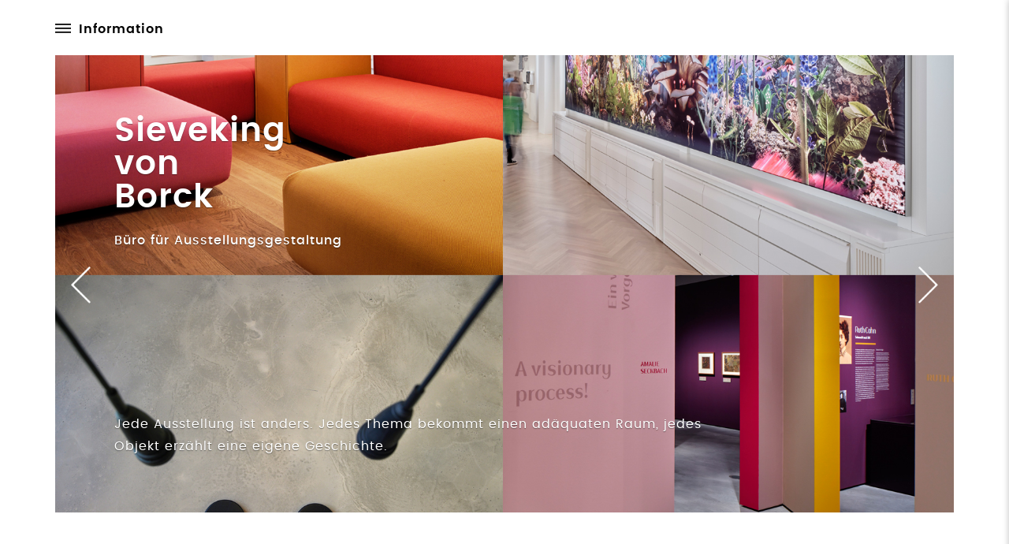

--- FILE ---
content_type: text/html
request_url: https://www.sievekingvonborck.de/
body_size: 33682
content:
<!DOCTYPE html>
<html lang="de">

<head>

    <meta charset="utf-8">
    <meta http-equiv="X-UA-Compatible" content="IE=edge">
    <meta name="viewport" content="width=device-width, initial-scale=1">
    <meta name="description" content="Anna Sieveking von Borck, Dipl. Ing. Architektin (AKH), Büro für
Ausstellungsgestaltung">
	<meta name="keywords" content="Kommunikation im Raum, Ausstellungsgestaltung, Ausstellungsdesign,
Ausstellungsarchitektur, Szenografie, Anna Sieveking von Borck, Anna
Sieveking, Szenografie für Museen, Darmstadt, Planet 3.0, Hall of Fame
des deutschen Sports">
<meta name="format-detection" content="telephone=no">

    <title>Sieveking von Borck – Büro für Ausstellungsgestaltung</title>

    <link href="css/bootstrap.min.css" rel="stylesheet">
    <link href="css/full-slider.css" rel="stylesheet">
    <link rel="stylesheet" href="css/mfglabs_iconset.css">


    <!-- HTML5 Shim and Respond.js IE8 support of HTML5 elements and media queries -->
    <!-- WARNING: Respond.js doesn't work if you view the page via file:// -->
    <!--[if lt IE 9]>
        <script src="https://oss.maxcdn.com/libs/html5shiv/3.7.0/html5shiv.js"></script>
        <script src="https://oss.maxcdn.com/libs/respond.js/1.4.2/respond.min.js"></script>
    <![endif]-->

</head>

<body>
<nav id="menu"><a href="#"><div class="info-button"></div>Information</a></nav>
	

    <div id="sidebar">
		<div id="close"></div>
		
		<div id="tabs">
	<ul>
		<li><a href="#tabs-1">Aktuelles</a></li>
		<li><a href="#tabs-2">Leistungen</a></li>
		<li><a href="#tabs-3">Profil</a></li>
		<li><a href="#tabs-4">Kontakt</a></li>

	
	<div id="tabs-1">
		<p>
		<span class="semibold">Aktuelles</span><br><br>
        


<span class="semibold">Projekte in Bearbeitung</span><br>
<ul>
<li>Wettbewerb gewonnen: Die Welt im Geld<br>
Gestaltung einer Sonderausstellung für das Historische Museum Frankfurt  | Arbeitsgemeinschaft mit Formfellows Kommunikations-Design | Eröffnung 29. April 2026<br><br>
</li> 

<li>Wolken - Eröffnet!<br>
Gestaltung einer großen, erlebnisorientierten Sonderausstellung für das Hessische Landesmuseum Darmstadt | Arbeitsgemeinschaft mit Sabrina Fritz<br><br>
</li> 


<li>What a Family! - Eröffnet!<br>
Gestaltung einer Sonderausstellung für das Jüdische Museum Frankfurt | Arbeitsgemeinschaft mit Formfellows Kommunikations-Design<br><br>
</li>

<li>Evolution des Menschen<br>
Gestaltung des Dauerausstellungsbereichs für das Staatliche Museum für Naturkunde Karlsruhe | Arbeitsgemeinschaft mit Bach Dolder, Büro für Ausstellungsgestaltung<br><br></li>

<li>Erneuerung Dauerausstellung<br>
Konzeption für das Pfalzmuseum für Naturkunde Bad Dürkheim | Arbeitsgemeinschaft mit Bach Dolder, Büro für Ausstellungsgestaltung<br><br>Posts zu Projekten und Aktivitäten finden Sie auch auf <a href="https://www.linkedin.com/in/anna-sieveking-von-borck-b790b9201" title="LinkedIn" alt="Link zum LinkIn-Profil von Sieveking von Borck" target="_blank">LinkedIn</a>.
<br><br><br><br><br></li>







</ul>
	</div>



		
	
	<div id="tabs-2">
        <p>
<span class="semibold">Leistungen</span><br><br>          
<span class="semibold">Konzeption, Kreativdirektion und Umsetzungsbetreuung<br></span>
		Als Architektin beschäftige ich mich seit über 20 Jahren mit Ausstellungsgestaltung. Die Projekte entstehen in enger Zusammenarbeit mit den Auftraggebern, Kuratoren und Wissenschaftlern und im Netzwerk mit Partnerbüros und den verschiedenen Gewerken für die Realisierung. Ein besonderer Fokus liegt für mich auf der Entwicklung inhaltlich und gesamtgestalterisch schlüssiger Konzeptionen, sowie auf der Entwicklung von szenografischen Umgebungen und Hands-on Exponaten zur Unterstützung der Ausstellungsinhalte.<br><br></p>
    
 
<ul><span class="semibold">Ich biete die Betreuung aller Projektphasen an – von der gesamtgestalterischen Konzeption bis zur Umsetzungsplanung:</span>
<li>Inhaltliche und gesamtgestalterische Konzeption</li> 
<li>Entwicklung des Gesamterscheinungsbildes</li> 
<li>Entwurf und Umsetzungsplanung der Ausstellungsarchitektur</li> 
<li>Entwurf und Realisation der grafischen Elemente</li>
<li>Inszenierung der Objekte und Exponate, Ideen und Umsetzung von Hands-on und Medienexponaten</li>
</ul><p><br><br></p>
</div>
	


	<div id="tabs-3">
		<p>
            <span class="semibold">Profil</span><br><br>
            <img src="images/anna-sieveking-von-borck.jpg" alt="Anna Sieveking - von Borck Profilbild" id="profilbild">
        <span class="semibold">Anna Sieveking - von Borck</span><br>
Mitglied bei der Architekten- und Stadtplanerkammer Hessen, dem Deutschen Museumsbund e. V. und VerA (Verband der Ausstellungsgestalter Deutschland e. V.).</p>

<p>
<span class="semibold">Haltung</span><br>
Das mit allen Sinnen erfahrbare Format der Ausstellung ist aus meiner Sicht ideal zur Vermittlung von Wissen und Werten an eine breite Zielgruppe. In Zeiten ständiger Verfügbarkeit von ungefilterten Informationen und Desinformationen ist die Aufgabe guter Ausstellungsgestaltung für Museen und andere Institutionen der Bildung und Vermittlung besonders wichtig.<br><br>
Mein Ziel ist dabei, eine Einheit von Architektur, Exponat und Erzählung zu schaffen. Eine gute Szenografie ist spannend, schön und informativ. Sie übersetzt Inhalte in Räume und macht Themen sinnlich erfahrbar. Es entstehen intelligente Umgebungen, die ein nachhaltiges Erlebnis für jeden Besucher erzeugen. Die Gesamtdramaturgie liegt mir dabei genauso am Herzen, wie die Qualität der Präsentation im Detail. Dabei habe ich den Ehrgeiz, das Potential des Mediums Ausstellung immer wieder von Neuem auszuloten. Im offenen Austausch und konzentrierten Dialog mit den Kuratoren und Wissenschaftlern, in der kreativen Auseinandersetzung mit Grafikdesignern und Medienplanern werden robuste Konzepte entwickelt und bis zur Umsetzung geplant.<br><br>
Die Übersetzung eines Themas in eine räumliche Struktur und nachvollziehbare, eindrückliche Atmosphären, ist eine Aufgabe, die ich mit Leidenschaft und Empathie, mit großem Interesse für die Inhalte und Exponate bearbeite.<br><br><br></p>


<ul><span class="semibold">Vita</span>
<li>seit 2016 Sieveking von Borck – Büro für Ausstellungsgestaltung</li>
<li>seit 2016 FritzvonBorck GbR, Gestalterkollektiv mit Sabrina Fritz</li>
<li>2003 - 2016 Gesellschafterin der echo Kommunikation im Raum GbR</li>
<li>2002 freie Mitarbeit bei netzwerkarchitekten GmbH, Darmstadt</li>
<li>1998 - 2001 Projektarchitektin bei Atelier Markgraph GmbH, Frankfurt a.M.</li>
<li>1998 Architektur Diplom, Technische Universität Darmstadt</li>
</ul>

<p><br>
<span class="semibold">Partner</span><br>
Anna Sieveking-von Borck realisiert Projekte in unterschiedlichen Konstellationen. In gestalterischen oder interdisziplinären Arbeitsgemeinschaften und im kreativen Diskurs mit den Auftraggebern.<br><br>


FritzvonBorck GbR Gestalterkollektiv<br>
Sabrina Fritz Kommunikationsdesign<br>
Tina Michl – Design & Frontend-Development<br>
Formfellows Kommunikations-Design Schauerte Klöß GbR<br>
Bach Dolder GmbH<br>
Nouki – Photographie<br><br><br>
</p>


<span class="semibold">Auszeichnungen</span><br>
<img src="images/GDA19_HO_SPECIAL_1C.png" width="167" height="100" alt="Label German Design Award 2018 Nominee">
<img src="images/GDA18_HO_WINNER_1C.png"  alt="Label German Design Award 2018 Nominee">
<img src="images/RFF_IA_Logo_ARCH_WIN_2017_small_black.jpg" alt="Label Iconic Award 2017 Winner Architecture">
<br><br><br><br><br><br>

</div>





<div id="tabs-4">

	<p>
		<span class="semibold">Kontakt</span><br><br>
        <span class="semibold">Sieveking von Borck</span><br>
		Büro für Ausstellungsgestaltung<br><br>

		Anna Sieveking - von Borck<br>
		Dipl.-Ing. Architektin (AKH 20692)<br><br>

		Schreberweg 51<br>
		64289 Darmstadt<br>
		<span class="semibold">T </span>+49 (0) 6151 520 83 84<br>
        <span class="semibold">M </span>+49 (0) 172 430 79 73<br>
		<span class="semibold">E </span>anna@sievekingvonborck.de<br><br><br><br><br>
        </p></div>





<div id="tabs-5"><p>
		<span class="semibold">Impressum</span><br><br>
        <span class="semibold">Sieveking von Borck</span><br>
        Büro für Ausstellungsgestaltung<br><br>

Anna Sieveking - von Borck,<br>
Dipl.-Ing. Architektin (AKH 20692)<br><br>

Schreberweg 51<br>
64289 Darmstadt<br>
<span class="semibold">T </span>+49 (0) 6151 520 83 84<br>
<span class="semibold">E </span>anna@sievekingvonborck.de<br><br>


<span class="semibold">USt-IdNr.</span> DE 96857903127<br><br><br><br><br>
</p>       
</div>



<div id="tabs-6">
	<p>
	<span class="semibold">Datenschutz</span><br><br>
Personenbezogene Daten (nachfolgend zumeist nur ,Daten‘ genannt) werden von uns nur im Rahmen der Erforderlichkeit sowie zum Zwecke der Bereitstellung eines funktionsfähigen und nutzerfreundlichen Internetauftritts, inklusive seiner Inhalte und der dort angebotenen Leistungen, verarbeitet.<br><br>

Gemäß Art. 4 Ziffer 1. der Verordnung (EU) 2016/679, also der Datenschutz-Grundverordnung (nachfolgend nur ,DSGVO‘ genannt), gilt als ,Verarbeitung‘ jeder mit oder ohne Hilfe automatisierter Verfahren ausgeführter Vorgang oder jede solche Vorgangsreihe im Zusammenhang mit personenbezogenen Daten, wie das Erheben, das Erfassen, die Organisation, das Ordnen, die Speicherung, die Anpassung oder Veränderung, das Auslesen, das Abfragen, die Verwendung, die Offenlegung durch Übermittlung, Verbreitung oder eine andere Form der Bereitstellung, den Abgleich oder die Verknüpfung, die Einschränkung, das Löschen oder die Vernichtung.<br><br>

Mit der nachfolgenden Datenschutzerklärung informieren wir Sie insbesondere über Art, Umfang, Zweck, Dauer und Rechtsgrundlage der Verarbeitung personenbezogener Daten, soweit wir entweder allein oder gemeinsam mit anderen über die Zwecke und Mittel der Verarbeitung entscheiden. Zudem informieren wir Sie nachfolgend über die von uns zu Optimierungszwecken sowie zur Steigerung der Nutzungsqualität eingesetzten Fremdkomponenten, soweit hierdurch Dritte Daten in wiederum eigener Verantwortung verarbeiten.<br><br>

Unsere Datenschutzerklärung ist wie folgt gegliedert:<br>
I. Informationen über uns als Verantwortliche<br>
II. Rechte der Nutzer und Betroffenen<br>
III. Informationen zur Datenverarbeitung<br><br><br>

<span class="semibold">I. Informationen über uns als Verantwortliche</span><br><br>
Verantwortlicher Anbieter dieses Internetauftritts im datenschutzrechtlichen Sinne ist:
Sieveking von Borck, Büro für Ausstellungsgestaltung
Schreberweg 51
64289 Darmstadt
Telefon +49.6151 520 83 84
e-mail: anna@sievekingvonborck.de<br><br><br>

<span class="semibold">II. Rechte der Nutzer und Betroffenen</span><br><br>
Mit Blick auf die nachfolgend noch näher beschriebene Datenverarbeitung haben die Nutzer und Betroffenen das Recht<br></p>
<ul>
    <li>auf Bestätigung, ob sie betreffende Daten verarbeitet werden, auf Auskunft über die verarbeiteten Daten, auf weitere Informationen über die Datenverarbeitung sowie auf Kopien der Daten (vgl. auch Art. 15 DSGVO);</li>
<li>auf Berichtigung oder Vervollständigung unrichtiger bzw. unvollständiger Daten (vgl. auch Art. 16 DSGVO);</li>
<li>auf unverzügliche Löschung der sie betreffenden Daten (vgl. auch Art. 17 DSGVO), oder, alternativ, soweit eine weitere Verarbeitung gemäß Art. 17 Abs. 3 DSGVO erforderlich ist, auf Einschränkung der Verarbeitung nach Maßgabe von Art. 18 DSGVO;</li>
<li>auf Erhalt der sie betreffenden und von ihnen bereitgestellten Daten und auf Übermittlung dieser Daten an andere Anbieter/Verantwortliche (vgl. auch Art. 20 DSGVO);</li>
<li>auf Beschwerde gegenüber der Aufsichtsbehörde, sofern sie der Ansicht sind, dass die sie betreffenden Daten durch den Anbieter unter Verstoß gegen datenschutzrechtliche Bestimmungen verarbeitet werden (vgl. auch Art. 77 DSGVO).</li></ul><br><br>

<p>Darüber hinaus ist der Anbieter dazu verpflichtet, alle Empfänger, denen gegenüber Daten durch den Anbieter offengelegt worden sind, über jedwede Berichtigung oder Löschung von Daten oder die Einschränkung der Verarbeitung, die aufgrund der Artikel 16, 17 Abs. 1, 18 DSGVO erfolgt, zu unterrichten. Diese Verpflichtung besteht jedoch nicht, soweit diese Mitteilung unmöglich oder mit einem unverhältnismäßigen Aufwand verbunden ist. Unbeschadet dessen hat der Nutzer ein Recht auf Auskunft über diese Empfänger.<br><br>

<span class="semibold">Ebenfalls haben die Nutzer und Betroffenen nach Art. 21 DSGVO das Recht auf Widerspruch gegen die künftige Verarbeitung der sie betreffenden Daten, sofern die Daten durch den Anbieter nach Maßgabe von Art. 6 Abs. 1 lit. f) DSGVO verarbeitet werden. Insbesondere ist ein Widerspruch gegen die Datenverarbeitung zum Zwecke der Direktwerbung statthaft.</span><br><br><br>

<span class="semibold">III. Informationen zur Datenverarbeitung</span><br><br>
Ihre bei Nutzung unseres Internetauftritts verarbeiteten Daten werden gelöscht oder gesperrt, sobald der Zweck der Speicherung entfällt, der Löschung der Daten keine gesetzlichen Aufbewahrungspflichten entgegenstehen und nachfolgend keine anderslautenden Angaben zu einzelnen Verarbeitungsverfahren gemacht werden.<br><br><br>

Serverdaten<br><br>
Aus technischen Gründen, insbesondere zur Gewährleistung eines sicheren und stabilen Internetauftritts, werden Daten durch Ihren Internet-Browser an uns bzw. an unseren Webspace-Provider übermittelt. Mit diesen sog. Server-Logfiles werden u.a. Typ und Version Ihres Internetbrowsers, das Betriebssystem, die Website, von der aus Sie auf unseren Internetauftritt gewechselt haben (Referrer URL), die Website(s) unseres Internetauftritts, die Sie besuchen, Datum und Uhrzeit des jeweiligen Zugriffs sowie die IP-Adresse des Internetanschlusses, von dem aus die Nutzung unseres Internetauftritts erfolgt, erhoben.<br><br>
Diese so erhobenen Daten werden vorübergehend gespeichert, dies jedoch nicht gemeinsam mit anderen Daten von Ihnen.<br><br>
Diese Speicherung erfolgt auf der Rechtsgrundlage von Art. 6 Abs. 1 lit. f) DSGVO. Unser berechtigtes Interesse liegt in der Verbesserung, Stabilität, Funktionalität und Sicherheit unseres Internetauftritts.<br><br>
Die Daten werden spätestens nach sieben Tage wieder gelöscht, soweit keine weitere Aufbewahrung zu Beweiszwecken erforderlich ist. Andernfalls sind die Daten bis zur endgültigen Klärung eines Vorfalls ganz oder teilweise von der Löschung ausgenommen.<br><br><br>

Cookies<br><br>
a) Sitzungs-Cookies/Session-Cookies<br><br>
Wir verwenden mit unserem Internetauftritt sog. Cookies. Cookies sind kleine Textdateien oder andere Speichertechnologien, die durch den von Ihnen eingesetzten Internet-Browser auf Ihrem Endgerät ablegt und gespeichert werden. Durch diese Cookies werden im individuellen Umfang bestimmte Informationen von Ihnen, wie beispielsweise Ihre Browser- oder Standortdaten oder Ihre IP-Adresse, verarbeitet.<br><br>

Durch diese Verarbeitung wird unser Internetauftritt benutzerfreundlicher, effektiver und sicherer, da die Verarbeitung bspw. die Wiedergabe unseres Internetauftritts in unterschiedlichen Sprachen oder das Angebot einer Warenkorbfunktion ermöglicht.<br><br>

Rechtsgrundlage dieser Verarbeitung ist Art. 6 Abs. 1 lit b.) DSGVO, sofern diese Cookies Daten zur Vertragsanbahnung oder Vertragsabwicklung verarbeitet werden.<br><br>

Falls die Verarbeitung nicht der Vertragsanbahnung oder Vertragsabwicklung dient, liegt unser berechtigtes Interesse in der Verbesserung der Funktionalität unseres Internetauftritts. Rechtsgrundlage ist in dann Art. 6 Abs. 1 lit. f) DSGVO.<br><br>

Mit Schließen Ihres Internet-Browsers werden diese Session-Cookies gelöscht.<br><br><br>

b) Drittanbieter-Cookies<br><br>
Gegebenenfalls werden mit unserem Internetauftritt auch Cookies von Partnerunternehmen, mit denen wir zum Zwecke der Werbung, der Analyse oder der Funktionalitäten unseres Internetauftritts zusammenarbeiten, verwendet.<br><br>

Die Einzelheiten hierzu, insbesondere zu den Zwecken und den Rechtsgrundlagen der Verarbeitung solcher Drittanbieter-Cookies, entnehmen Sie bitte den nachfolgenden Informationen.<br><br><br>

c) Beseitigungsmöglichkeit<br><br>
Sie können die Installation der Cookies durch eine Einstellung Ihres Internet-Browsers verhindern oder einschränken. Ebenfalls können Sie bereits gespeicherte Cookies jederzeit löschen. Die hierfür erforderlichen Schritte und Maßnahmen hängen jedoch von Ihrem konkret genutzten Internet-Browser ab. Bei Fragen benutzen Sie daher bitte die Hilfefunktion oder Dokumentation Ihres Internet-Browsers oder wenden sich an dessen Hersteller bzw. Support. Bei sog. Flash-Cookies kann die Verarbeitung allerdings nicht über die Einstellungen des Browsers unterbunden werden. Stattdessen müssen Sie insoweit die Einstellung Ihres Flash-Players ändern. Auch die hierfür erforderlichen Schritte und Maßnahmen hängen von Ihrem konkret genutzten Flash-Player ab. Bei Fragen benutzen Sie daher bitte ebenso die Hilfefunktion oder Dokumentation Ihres Flash-Players oder wenden sich an den Hersteller bzw. Benutzer-Support.<br><br>
Sollten Sie die Installation der Cookies verhindern oder einschränken, kann dies allerdings dazu führen, dass nicht sämtliche Funktionen unseres Internetauftritts vollumfänglich nutzbar sind.<br><br><br>

LinkedIn<br><br>
Wir unterhalten bei LinkedIn eine Onlinepräsenz um unser Unternehmen sowie unsere Leistungen zu präsentieren und mit Kunden/Interessenten zu kommunizieren. LinkedIn ist ein Service der LinkedIn Ireland Unlimited Company, Wilton Plaza, Wilton Place, Dublin 2, Irland, ein Tochterunternehmen der LinkedIn Corporation, 1000 W. Maude Avenue, Sunnyvale, CA 94085, USA.<br><br>

Insofern weisen wir darauf hin, dass die Möglichkeit besteht, dass Daten der Nutzer außerhalb der Europäischen Union, insbesondere in den USA, verarbeitet werden. Hierdurch können gesteigerte Risiken für die Nutzer insofern bestehen, als dass z.B. der spätere Zugriff auf die Nutzerdaten erschwert werden kann. Auch haben wir keinen Zugriff auf diese Nutzerdaten. Die Zugriffsmöglichkeit liegt ausschließlich bei LinkedIn.<br><br><br>

Die Datenschutzhinweise von LinkedIn finden Sie unter<br>
https://www.linkedin.com/legal/privacy-policy<br><br>

(Diese Datenschutzerklärung wurde generiert durch: <br>
Muster-Datenschutzerklärung der Anwaltskanzlei Weiß & Partner.)<br><br><br><br><br>
</p>
</div>
		
        <li><a href="#tabs-5"><h6>Impressum</h6></a></li>
        <li><a href="#tabs-6"><h6>Datenschutz</h6></a></li>
	</ul>
    <p></p>
    
    
</div>
	</div>
    
    
    
    <!-- Full Page Image Background Carousel Header -->
    <header id="myCarousel" class="carousel slide">
    	
    	
    	
        <!-- Indicators -->
        <ol class="carousel-indicators">
            <li data-target="#myCarousel" data-slide-to="0" class="active"></li>
            <li data-target="#myCarousel" data-slide-to="1"></li>
            <li data-target="#myCarousel" data-slide-to="2"></li>
        </ol>

        <!-- Wrapper for Slides -->
        <div class="carousel-inner">
        	<div id="name"><h1><a href="https://www.sievekingvonborck.de" title="Sieveking von Borck">Sieveking<br>von<br>Borck</h1>
        	<h2>Büro für Ausstellungsgestaltung</a></h2>        	
        	</div>
        	
			
<div class="item active">
<!-- Set the first background image using inline CSS below. -->
<div class="fill" style="background-image:url(images/sieveking-von-borck-home.jpg);"></div>
<div class="carousel-caption">
<p>Jede Ausstellung ist anders. Jedes Thema bekommt einen adäquaten Raum, jedes Objekt erzählt eine eigene Geschichte.</p>
</div>
</div>





<div class="item">
<!-- Set the third background image using inline CSS below. -->
<div class="fill" style="background-image:url(images/sieveking-von-borck-what-a-family-01.jpg);"></div>
<div class="carousel-caption">
<p><b>What a Family! Ruthe Zuntz: 500 Jahre im Fokus</b><br>
Sonderausstellung Jüdisches Museum Frankfurt | 2025 
<br>
<a href="what-a-family-ruthe-zuntz.html" title="What a Family! Ruthe Zuntz: 500 Jahre im Fokus" target="_blank" id="projekt">zum Projekt</a><br><br>
</p>
</div>
</div>

<div class="item">
<!-- Set the third background image using inline CSS below. -->
<div class="fill" style="background-image:url(images/sieveking-von-borck-wolken-erleben-verstehen-00.jpg);"></div>
<div class="carousel-caption">
<p><b>Wolken. Erleben und Verstehen</b><br>
Sonderausstellung Hessisches Landesmuseum Darmstadt | 2025 
<br>
<a href="wolken-erleben-verstehen.html" title="Wolken. Erleben und Verstehen" target="_blank" id="projekt">zum Projekt</a><br><br>
</p>
</div>
</div>





<div class="item">
<!-- Set the third background image using inline CSS below. -->
<div class="fill" style="background-image:url(images/welt-der-wale-hessisches-landesmuseum_sieveking-von-borck-01.jpg);"></div>
<div class="carousel-caption">
<p><b>Die Welt der Wale</b><br>
Erlebnisstation, Hessisches Landesmuseum Darmstadt | 2025 
<br>
<a href="welt-der-wale.html" title="Die Welt der Wale" target="_blank" id="projekt">zum Projekt</a><br><br>
</p>
</div>
</div>


<div class="item">
<!-- Set the third background image using inline CSS below. -->
<div class="fill" style="background-image:url(images/sieveking-von-borck-senckenberg-natur-und-medizin_01.jpg);"></div>
<div class="carousel-caption">
<p><b>Natur + Medizin</b><br>
Dauerausstellung Senckenberg Naturmuseum Frankfurt | 2024 
<br>
<a href="senckenberg-natur-und-medizin.html" title="Senckenberg Naturmuseum – Natur und Medizin" target="_blank" id="projekt">zum Projekt</a><br><br>
</p>
</div>
</div>


<div class="item">
<!-- Set the third background image using inline CSS below. -->
<div class="fill" style="background-image:url(images/sieveking-von-borck-zurueck-ins-licht_00.jpg);"></div>
<div class="carousel-caption">
<p><b>Zurück ins Licht.</b><br>
Vier Künstlerinnen – Ihre Werke. Ihre Wege. | Jüdisches Museum Frankfurt am Main | 2022 
<br>
<a href="zurueck-ins-licht.html" title="Marburg 800 – Stadtgeschichten von 1222 bis 2022" target="_blank" id="projekt">zum Projekt</a><br><br>
</p>
</div>
</div>


<div class="item">
<!-- Set the third background image using inline CSS below. -->
<div class="fill" style="background-image:url(images/sieveking-von-borck-marburg-grimmstube-07.jpg);"></div>
<div class="carousel-caption">
<p><b>8 Jahrhunderte in 8 Objekten Grimmstube Marburg</b><br>
Stadtgeschichten von 1222 bis 2022 | Ausstellungen zum Jubiläum | 2022 
<br>
<a href="marburg_grimmstube-signets.html" title="Grimmstube und Jahrhundert-Signets für das Rathaus Marburg" target="_blank" id="projekt">zum Projekt</a><br><br>
</p>
</div>
</div>


<div class="item">
<!-- Set the third background image using inline CSS below. -->
<div class="fill" style="background-image:url(images/sieveking-von-borck-marburg-rathhaus_00.jpg);"></div>
<div class="carousel-caption">
<p><b>Rathaus Marburg</b><br>
Sanierung und Wegeleitsystem, Ausstellungssystem und Jahrhundertgalerie | 2022 
<br>
<a href="marburg_rathaus-jahrhundertgalerie.html" title="Sanierung, Wegeleitsystem, Jahrhundertgalerie für das Rathaus Marburg" target="_blank" id="projekt">zum Projekt</a><br><br>
</p>
</div>
</div>



<div class="item">
<!-- Set the third background image using inline CSS below. -->
<div class="fill" style="background-image:url(images/sieveking-von-borck-klimaschuetzer_gesucht_02.jpg);"></div>
<div class="carousel-caption">
<p><b>Klimaschützer gesucht</b><br>
Eine nahbare Ausstellung für und mit Kindern und Jugendlichen | Industrie- und Stadtmuseum Rüsselsheim | 2022  
<br>
<a href="klimaschuetzer-gesucht.html" title="Klimaschützer gesucht" target="_blank" id="projekt">zum Projekt</a><br><br>
</p>
</div>
</div>




<div class="item">
<!-- Set the third background image using inline CSS below. -->
<div class="fill" style="background-image:url(images/sieveking-von-borck-adlerwerke_frankfurt_01.jpg);"></div>
<div class="carousel-caption">
<p><b>Geschichtsort Adlerwerke</b><br>
Dauerausstellung Frankfurt am Main | 2022<br>
<a href="geschichtsort-adlerwerke.html" title="Dauerausstellung Geschichtsort Adlerwerke" target="_blank" id="projekt">zum Projekt</a><br><br>
</p>
</div>
</div>

<div class="item">
<!-- Set the third background image using inline CSS below. -->
<div class="fill" style="background-image:url(images/sieveking-von-borck-duerer-war-hier_01.jpg);"></div>
<div class="carousel-caption">
<p><b>Dürer war hier</b><br>
Jubiläumsausstellung im Suermondt-Ludwig-Museum Aachen | 2021 <br>
<a href="duerer-war-hier.html" title="Projekt Dürer war hier – Eine Reise wird Legende" target="_blank" id="projekt">zum Projekt</a><br><br>
</p>
</div>
</div>

<div class="item">
<!-- Set the third background image using inline CSS below. -->
<div class="fill" style="background-image:url(images/sieveking-von-borck-senckenberg-biokompass_01.jpg);"></div>
<div class="carousel-caption">
<p><b>BioKompass – Wie wollen wir in Zukunft leben?</b><br>
Partizipativ entwickelte Ausstellung | für das Senckenberg Naturmuseum
Frankfurt | 2021 fertiggestellt<br>
<a href="biokompass_senckenberg.html" title="Projekt BioKompass – Wie wollen wir in Zukunft leben?" target="_blank" id="projekt">zum Projekt</a><br><br>
</p>
</div>
</div>


<div class="item">
<!-- Set the third background image using inline CSS below. -->
<div class="fill" style="background-image:url(images/sieveking-von-borck-weibliche-seite-gottes-01.jpg);"></div>
<div class="carousel-caption">
<p><b>Die weibliche Seite Gottes</b><br>
Ausstellungsarchitektur: Martin Kohlbauer, Wien | Produktionsleitung: Anna Sieveking - von Borck | Jüdisches Museum Frankfurt, 2020<br>
<a href="weibliche-seite-gottes.html" title="'Die weibliche Seite Gottes" target="_blank" id="projekt">zum Projekt</a><br><br>
</p>
</div>
</div>



<div class="item">
<!-- Set the third background image using inline CSS below. -->
<div class="fill" style="background-image:url(images/sieveking-von-borck-gedenk-lernort-laagberg-00.jpg);"></div>
<div class="carousel-caption">
<p><b>Gedenk- und Lernort Laagberg</b><br>
Interdisziplinärer Realisierungswettbewerb, 2020<br>
<a href="gedenk-lernort laagberg.html" title="Gedenk- und Lernort am Standort des ehemaligen KZ-Außenlagers Laagberg in Wolfsburg" target="_blank" id="projekt">zum Projekt</a><br><br>
</p>
</div>
</div>




<div class="item">
<!-- Set the third background image using inline CSS below. -->
<div class="fill" style="background-image:url(images/sieveking-von-borck-grosse-landesausstellung-karlsruhe-1.jpg);"></div>
<div class="carousel-caption">
<p><b>Grosse Landesausstellung 2018 </b><br>
,Flusspferde am Oberrhein – wie war die Eiszeit wirklich?‘ | Staatliches Naturkundemuseum Karlsruhe, 2018<br>
<a href="grosse-landesausstellung-karlsruhe-2018.html" title="Große Landesausstellung Karlsruhe 2018" target="_blank" id="projekt">zum Projekt</a><br><br>
</p>
<div id="gda"><img src="images/GDA19_HO_SPECIAL_NG.png" width="120" height="72" alt="German Design Award Nominee 2019"></div>
</div>
</div>


<div class="item">
<!-- Set the third background image using inline CSS below. -->
<div class="fill" style="background-image:url(images/sieveking-von-borck-tiefsee-senckenberg-museum-frankfurt-00.jpg);"></div>
<div class="carousel-caption">
<p><b>Neukonzeption Dauerausstellung Meeresforschung und Tiefsee</b><br>
Eingeladener Wettbewerb für das Senckenberg Naturmuseum Frankfurt, 2019<br>
<a href="tiefsee-senckenberg-museum-frankfurt.html" title="Neukonzeption Dauerausstellung Meeresforschung und Tiefsee" target="_blank" id="projekt">zum Projekt</a><br><br>
</p>
</div>
</div>



<div class="item">
<!-- Set the second background image using inline CSS below. -->               
<div class="fill" style="background-image:url(images/sieveking-von-borck-stadtmuseum-wiesbaden-1.jpg);"></div>
<div class="carousel-caption">
<p><b>sam - Stadtmuseum am Markt</b><br>Wiesbaden, 2016<br>
<a href="stadtmuseum-wiesbaden.html" title="sam - Stadtmuseum am Markt, Wiesbaden" target="_blank" id="projekt">zum Projekt</a><br><br>
</p>
<div id="gda"><img src="images/GDA18_HO_WINNER_NG.png" width="120" height="72" alt="German Design Award Winner 2018"></div> 
<div id="iaw"><img src="images/RFF_IA_Logo_ARCH_WIN_2017_small_white.png" width="80" height="100" alt="Iconic Award Winner 2017"></div> 
</div>
</div>



<div class="item">
<!-- Set the third background image using inline CSS below. -->
<div class="fill" style="background-image:url(images/sieveking-von-borck-mutbilder-00.jpg);"></div>
<div class="carousel-caption">
<p><b>Mutbilder - Die Kunst, das Leben sportlich zu meistern</b><br>
Wanderausstellung für Zivilcourage, 2017 | für Flying Heart United e. V.
<br>
<a href="mutbilder.html" title="Mutbilder – Die Kunst, das Leben sportlich zu meistern" target="_blank" id="projekt">zum Projekt</a>
</p>
</div>
</div>


<div class="item">
<!-- Set the third background image using inline CSS below. -->
<div class="fill" style="background-image:url(images/sieveking-von-borck-planet-3.0-senckenberg-naturmuseum-0.jpg);"></div>
<div class="carousel-caption">
<p><b>Planet 3.0 – Klima. Leben. Zukunft</b><br>
2013 – 2020, 7 Jahre, 7 Standorte, 580.000 Besucher<br>
<a href="planet-drei-null.html" title="Planet 3.0 – Klima. Leben. Zukunft" target="_blank" id="projekt">zum Projekt</a><br><br>
</p>
<div id="gda"><img src="images/GDA18_HO_WINNER_NG.png" width="120" height="72" alt="German Design Award Winner 2018"></div> 
</div>
</div>


<div class="item">
<!-- Set the third background image using inline CSS below. -->
<div class="fill" style="background-image:url(images/sieveking-von-borck-bauwelt-kongress-01.jpg);"></div>
<div class="carousel-caption">
<p><b>BAUWELT Kongress</b><br>Berlin, jährlich<br>
<a href="bauwelt-kongress.html" title="BAUWELT Kongress" target="_blank" id="projekt">zum Projekt</a>
</p>
</div>
</div>

             
<div class="item">
<!-- Set the second background image using inline CSS below. -->               
<div class="fill" style="background-image:url(images/sieveking-von-borck-deutsches-filmmuseum-0.jpg);"></div>
<div class="carousel-caption">
<p><b>Deutsches Filmmuseum - Foyerbereiche</b><br>Frankfurt, 2016<br>
<a href="deutsches-filmuseum.html" title="Deutsches Filmmuseum" target="_blank" id="projekt">zum Projekt</a>
</p>
</div>
</div> 

<div class="item">
<!-- Set the third background image using inline CSS below. -->
<div class="fill" style="background-image:url(images/sieveking-von-borck-wasserturm-02.jpg);"></div>
<div class="carousel-caption">
<p><b>Konzeptstudie zur Umnutzung eines historischen Wasserturms</b><br>
Europaviertel Frankfurt | 2015<br>
<a href="wasserturm.html" title="Umnutzung eines historischen Wasserturms" target="_blank" id="projekt">zum Projekt</a><br><br>
</p>
</div>
</div>

<div class="item">
<!-- Set the third background image using inline CSS below. -->
<div class="fill" style="background-image:url(images/sieveking-von-borck-mattiaker-04.jpg);"></div>
<div class="carousel-caption">
<p><b>,DIE SPINNEN, DIE MATTIAKER‘</b><br> 
Stadtmuseum Wiesbaden | Kinderausstellung 2016<br>
<a href="mattiaker.html" title="Die spinnen, die Mattiaker" target="_blank" id="projekt">zum Projekt</a>
</p>
</div>
</div>

<div class="item">
<!-- Set the third background image using inline CSS below. -->
<div class="fill" style="background-image:url(images/sieveking-von-borck-hall-of-fame-deutschen-sports-0.jpg);"></div>
<div class="carousel-caption">
<p><b>Hall of Fame des deutschen Sports</b><br> 
Wanderausstellung, 2013 – 2017<br>
<a href="hall-of-fame-des-deutschen-sports.html" title="Planet 3.0 – Klima. Leben. Zukunft" target="_blank" id="projekt">zum Projekt</a>
</p>
</div>
</div>




<div class="item active">
<!-- Set the first background image using inline CSS below. -->
<div class="fill" style="background-image:url(images/sieveking-von-borck-archiv.jpg);"></div>
<div class="carousel-caption">
<p>Weitere Referenzen<br>
<a href="wettbewerbe.html" title="Wettbewerbe" target="_blank" id="projekt">Wettbewerbe</a> / <a href="projektarchiv.html" title="weitere Projekte" target="_blank" id="projekt">Projekte</a> 
</p>

</div>
</div>


          
        </div>
        

        <!-- Controls -->
        <a class="left carousel-control" href="#myCarousel" data-slide="prev">
         <div id="arrow-prev"><img src="images/arrow-prev.png" width="100%" alt="vorheriges Bild"></div>
        </a>
        <a class="right carousel-control" href="#myCarousel" data-slide="next">
        <div id="arrow-next"><img src="images/arrow-next.png" width="100%" alt="nächstes Bild"></div>   
        </a>

    </header>

   


    <script src="js/jquery.js"></script>
    <script src="js/bootstrap.min.js"></script>
    <script src="js/jquery-ui.js"></script>

 
    <script>
    $('.carousel').carousel({
        interval: false //changes the speed
    })
    </script>
    
    <script>
$(document).ready(function(){
    $("#menu").click(function(){
        $("#sidebar").animate({right: '0px'});
    });
});
</script>

<script>
$(document).ready(function(){
    $("#close").click(function(){
        $("#sidebar").animate({right: '-768px'});
    });
});    
    </script>
    
<script>
$(document).ready(function(){
    $("#hide-profil").click(function(){
        $(".profil").hide();
    });
    $("#show-profil").click(function(){
        $(".profil").show();
    });
});
</script>    



<script>

$( "#tabs" ).tabs();

$( "#dialog-link, #icons li" ).hover(
	function() {
		$( this ).addClass( "ui-state-hover" );
	},
	function() {
		$( this ).removeClass( "ui-state-hover" );
	}
);
</script>

</body>

</html>


--- FILE ---
content_type: text/css
request_url: https://www.sievekingvonborck.de/css/full-slider.css
body_size: 8422
content:

@import url("../fonts/webfontkit-20160610-083144/stylesheet.css");

* {
	margin:0;
	padding:0;
	}

html,
body {
    height: 100%;         
}

body{

}

.carousel,
.item,
.active {
height: 100%;
}

.carousel-indicators{
display:none;	
}

.carousel-inner {
height: 100%;
border: solid 70px #FFFFFF;
box-sizing: border-box;    
}

.carousel-caption{
text-shadow: 0 0px 0px rgba(0,0,0,0);
}

.carousel-caption p{
color:#FFFFFF;
text-shadow:0 1px 1px rgba(0,0,0,.4);
}
.carousel-control.right {
background-image: none;
}
.carousel-control.left {
background-image: none;
}
.carousel-control{
filter: none;
opacity: 1;
width:145px;
}
.carousel-control:focus, .carousel-control:hover {
filter: none;
opacity: 1;
}


/* Background images are set within the HTML using inline CSS, not here */

.fill {
width: 100%;
height: 100%;
background-position: center;
-webkit-background-size: cover;
-moz-background-size: cover;
background-size: cover;
-o-background-size: cover;
}


#name{
position:absolute;
top:55px;
left:75px;
z-index:10;
text-shadow:0 1px 1px rgba(0,0,0,.4);	
}
#name a{
color: #FFFFFF;
text-decoration:none;
}

h1{
font-family: 'poppinssemibold', Arial, sans-serif;
font-weight: normal;
font-style: normal;
font-size: 80px;
line-height:76px;
color: #FFFFFF;
letter-spacing:1px;
}

h2{
font-family: 'poppinsmedium', Arial, sans-serif;
font-weight: normal;
font-style: normal;
font-size: 26px;
line-height:36px;
color: #FFFFFF;
letter-spacing:1px;
}

p{
font-family: 'poppinsregular', Arial, sans-serif;
font-weight: normal;
font-style: normal;	
font-size: 16px;
line-height:28px;
letter-spacing:1px;	
color:#000000;
}
.semibold{
font-family: 'poppinssemibold', Arial, sans-serif;
font-weight: normal;
font-style: normal;	
font-size: 16px;
line-height:28px;
letter-spacing:1px;	
color:#000000;	
}
.carousel-caption {
 right: 50%;
 left: 75px;
 text-align:left;
 bottom: 30px;
}

#projekt {
font-family: 'poppinsregular', Arial, sans-serif;
font-weight: normal;
font-style: normal;	
font-size: 16px;
line-height:28px;
color:#FFFFFF;
text-decoration:none;
text-shadow:0 1px 1px rgba(0,0,0,.4);
padding-bottom:2px;
border-bottom-style: solid;
border-width: 2px;
}

#projekt:hover{
color:#787878;
text-decoration:none;
}

#iaw{
padding-right:40px;
float:left;	
}

#gda{
padding-right:40px;
padding-top:10px;
float:left;	
}

i{
text-shadow:0 1px 1px rgba(0,0,0,.4);
}


/*.carousel-caption a:hover{
color:#000000;
background-color:#FFFFFF;
text-shadow:0 0px 0px rgba(0,0,0,.0);
box-shadow:0 0px 0px rgba(0,0,0,.0);	
}*/

#hyperlink{
font-family: 'poppinsregular', Arial, sans-serif;
font-weight: normal;
font-style:normal;	
font-size: 16px;
line-height:28px;
letter-spacing:1px;
text-decoration:none;
border-bottom: solid 1px #000000;
padding: 0px;
}

#arrow-prev{
width:25px;
height:30px;
position:absolute;
top:47%;
left:90px;
z-index:1;
opacity: 1 !important;
}

#arrow-next{
width:25px;
height:30px;
position:absolute;
top:47%;
right:90px;
z-index:1;
}

#menu{
position:absolute;
top:25px;
left:70px;
z-index:3;	
}
#menu a{
font-family: 'poppinssemibold', Arial, sans-serif;
font-weight: normal;
font-style: normal;	
font-size: 16px;
line-height:24px;
letter-spacing:1px;	
color: #000000;
text-decoration:none;
}
/*#menu a:hover{
border-bottom: solid 2px #000000;	
}*/

.info-button{
background-image:url(../images/info-button.png);
background-repeat:no-repeat;
width:20px;
height:22px;
margin-right:10px;
margin-top:5px;
float:left;
}

#sidebar{
position:fixed;
right:-600px;
width:600px;
height:100vh;
background-color:#FFFFFF;
z-index:2000;
overflow-x: hidden;
overflow-y: scroll;
box-shadow: 8px 8px 8px 8px rgba(0,0,0,0.25);
box-sizing: border-box;
padding:70px 30px 50px 42px;
}

#sidebar img{
margin:40px 40px 10px 0px;
}


#profilbild{
width: 100%;
height: auto;
margin:10px 0px 50px 0px !important;
}


#close{
background-image:url(../images/close.png);
background-repeat:no-repeat;
width:36px;
height:36px;
cursor:pointer;
margin-bottom:40px;	
}

#tabs ul{
list-style-type:none;
}
#tabs li{
float:left;
margin-right:15px;
}	
#tabs li a{
font-family: 'poppinssemibold', Arial, sans-serif;
font-weight: normal;
font-style: normal;	
font-size: 16px;
line-height:24px;
letter-spacing:1px;
color:#000000;
text-decoration:none;	
}
#tabs li a:hover{
border-bottom: solid 2px #000000;	
}

#tabs li a h6:hover{
border-bottom: solid 1px #000000;	
}


#tabs p{
clear:left;
padding-top:50px;
padding-bottom:0px;	
}

#tabs a{
text-decoration:underline;
color:#000000;	
}

#tabs-1 ul li, #tabs-2 ul li, #tabs-3 ul li, #tabs-4 ul li, #tabs-5 ul li, #tabs-6 ul li, #tabs-7 ul li, #tabs-3 ul li, #tabs-4 ul li, #tabs-5 ul li, #tabs-6 ul li, #tabs-7 ul li, #projekt-text ul li, #projekt-text ul {
font-family: 'poppinsregular', Arial, sans-serif;
font-weight: normal;
font-style: normal;	
font-size: 16px;
line-height:28px;
letter-spacing:1px;	
color:#000000;
list-style-type:disc;
list-style-position: outside;	
}

#projekt-text ul{
margin-bottom:40px;	
}

#projekt-text img{
margin-right:40px;
margin-bottom:40px;	
}

#ico{
float:left;
margin-bottom:80px;	
}
#ger{
float:left;
padding-top:13px;
margin-bottom:80px;	
}

.profil{
display:none;	
}


a[href^="tel"]:link,
a[href^="tel"]:visited, 
a[href^="tel"]:hover {
text-decoration:none;
color: #000;
}

a:active, a:focus {outline: none;}

/*Unterseiten*/

#border{
width:100%;
height:70px;
position:fixed;
top:0px;
z-index:1000;
background-color: #FFFFFF;
box-sizing: border-box;
}
	
#projekt-foto img{
padding:70px 70px 0px 70px;
width:100%;
height:auto;
box-sizing: border-box;
}
#projekt-foto{
width:100%;
height:auto;
box-sizing: border-box;
}

#projekt-text{
padding:70px 70px 100px 90px;
width:65%;
height:auto;
box-sizing: border-box;
}

#projekt-text a{
color:#000	
}


@media screen and (max-width: 1280px) {
.carousel-caption {
right: 25%;
}
h1{
font-size: 42px;
line-height:42px;
}
h2{
font-size: 16px;
line-height:28px;}
}

@media screen and (max-width: 1024px) {
.carousel-inner {
border: solid 50px #FFFFFF;
}
#menu{
top:13px;
left:50px;
}
#menu a{
font-size: 14px;
line-height:24px;
}
#name{
top:0px;
left:50px;
}
#arrow-prev{
left:70px;
}
#arrow-next{
right:70px;
}
.carousel-caption {
right: 100px;
left:50px; bottom: 0px;
}
.carousel-control{
width:105px;
}
h1{
font-size: 42px;
line-height:42px;
}
h2{
font-size: 16px;
line-height:28px;}

#border{
height:50px;
}
#projekt-foto img{
padding:50px 50px 0px 50px;
}
#projekt-text{
padding:50px 50px 100px 70px;
width:100%;
}
}


@media screen and (max-width: 896px) {
#sidebar{
right:-896px;
width:100%;
height:100vh;
}
.carousel-inner{
border-top:solid 50px #FFFFFF;
border-left:none;
border-right:none;
border-bottom:none;
box-sizing: border-box;    
}

h1{
font-size: 32px;
line-height:32px;
}
h2{
font-size: 14px;
line-height:24px;
}

#tabs li a, p, .semibold,#tabs-1 ul li, #tabs-2 ul li, #tabs-3 ul li, #tabs-4 ul li, #tabs-5 ul li, #tabs-6 ul li, #tabs-7 ul li, #projekt-text ul li, #projekt-text ul, .carousel-caption a, #hyperlink, #projekt{
font-size: 14px;
line-height:24px;	
}

#menu{
left:20px;
}

#arrow-prev{
left:12px;
}
#arrow-next{
right:12px;
}

#arrow-prev, #arrow-next{
width:20px;
height:16px;
}

.carousel-caption {
right: 20px;
}
.carousel-control{
width:40px;
}
#border{
border: 0px;
}
#projekt-foto img{
padding:50px 0px 0px 0px;
}
#projekt-text{
padding:50px 30px 40px 30px;
}
}


@media screen and (max-width: 520px) {
#tabs li{
clear:left;
}
#tabs ul li{
padding-bottom:10px !important;	
box-sizing:border-box;
}
h1{
font-size: 24px;
line-height:26px;
}
h2{
font-size: 14px;
line-height:24px;
}
#name{
top:0px;
}
#tabs li a, p, .semibold,#tabs-1 ul li, #tabs-2 ul li, #tabs-3 ul li, #tabs-4 ul li, #tabs-5 ul li, #tabs-6 ul li, #tabs-7 ul li, #projekt-text ul li, #projekt-text ul, .carousel-caption a, #hyperlink, #projekt{
font-size: 14px;
line-height:24px;	
}
/*.carousel-caption a{
padding: 3px 25px 5px 25px;
}*/

#arrow-prev, #arrow-next{
width:15px;
height:16px;
}
#tabs p{
padding-top:30px;	
}
}

@media only screen and (max-device-width: 480px) {
a[href^="tel"]:link,
a[href^="tel"]:visited,
a[href^="tel"]:hover {
text-decoration:underline;
color: #000000;
}
}

@media screen and (max-width: 480px) {
#sidebar{
padding:40px 20px 50px 20px;
}
h1{
font-size: 20px;
line-height:22px;
}
h2{
font-size: 12px;
line-height:22px;
}
#tabs li a, p, .semibold, #tabs-1 ul li, #tabs-2 ul li, #tabs-3 ul li, #tabs-4 ul li, #tabs-5 ul li, #tabs-6 ul li, #tabs-7 ul li, #projekt-text ul li, #projekt-text ul, .carousel-caption a, #hyperlink, #projekt{
font-size: 12px;
line-height:22px;	
}
#name{
top:10px;
left:20px;
}
.carousel-caption {
left: 20px;
}
}

--- FILE ---
content_type: text/css
request_url: https://www.sievekingvonborck.de/fonts/webfontkit-20160610-083144/stylesheet.css
body_size: 1037
content:
/* Generated by Font Squirrel (https://www.fontsquirrel.com) on June 10, 2016 */



@font-face {
    font-family: 'poppinsbold';
    src: url('poppins-bold-webfont.woff2') format('woff2'),
         url('poppins-bold-webfont.woff') format('woff');
    font-weight: normal;
    font-style: normal;

}




@font-face {
    font-family: 'poppinslight';
    src: url('poppins-light-webfont.woff2') format('woff2'),
         url('poppins-light-webfont.woff') format('woff');
    font-weight: normal;
    font-style: normal;

}




@font-face {
    font-family: 'poppinsmedium';
    src: url('poppins-medium-webfont.woff2') format('woff2'),
         url('poppins-medium-webfont.woff') format('woff');
    font-weight: normal;
    font-style: normal;

}




@font-face {
    font-family: 'poppinsregular';
    src: url('poppins-regular-webfont.woff2') format('woff2'),
         url('poppins-regular-webfont.woff') format('woff');
    font-weight: normal;
    font-style: normal;

}




@font-face {
    font-family: 'poppinssemibold';
    src: url('poppins-semibold-webfont.woff2') format('woff2'),
         url('poppins-semibold-webfont.woff') format('woff');
    font-weight: normal;
    font-style: normal;

}